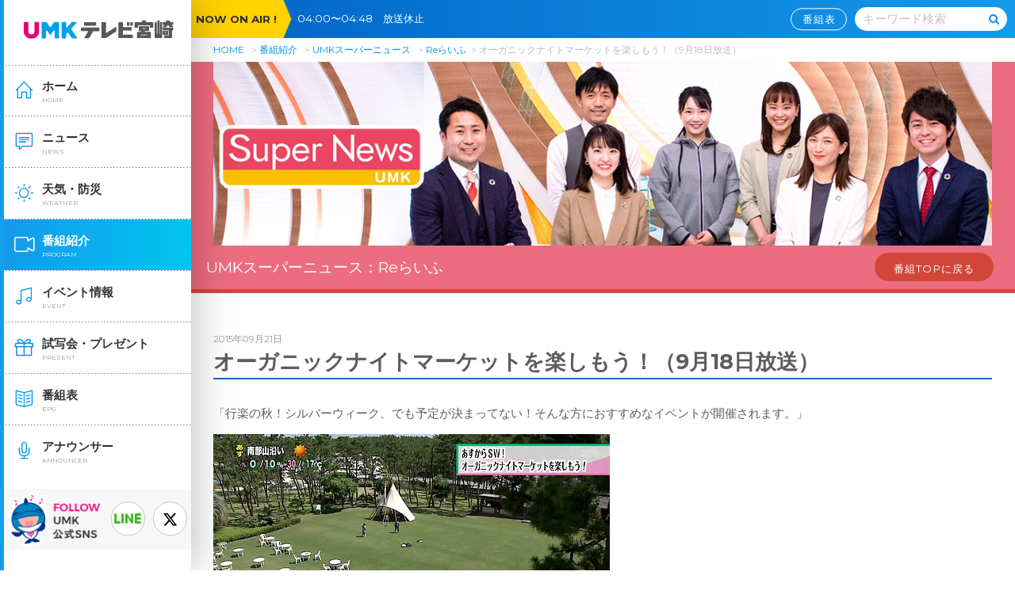

--- FILE ---
content_type: text/html
request_url: https://www.umk.co.jp/supernews/supernews-69599.html
body_size: 20719
content:
<!doctype html>
<html xmlns="http://www.w3.org/1999/xhtml" lang="ja">
<head>
<!-- Global site tag (gtag.js) - Google Analytics -->
<script async src="https://www.googletagmanager.com/gtag/js?id=UA-24692597-1"></script>
<script>
  window.dataLayer = window.dataLayer || [];
  function gtag(){dataLayer.push(arguments);}
  gtag('js', new Date());

  gtag('config', 'UA-24692597-1');
</script>
    <meta charset="UTF-8" />

<title>オーガニックナイトマーケットを楽しもう！（9月18日放送）｜Reらいふ｜UMKスーパーニュース｜UMKテレビ宮崎</title>

    <meta name="viewport" content="width=device-width, user-scalable=no, initial-scale=1, maximum-scale=1">
    <meta name="format-detection" content="telephone=no">
    <meta http-equiv="X-UA-Compatible" content="IE=edge">

<meta name="robots" content="max-image-preview:large">
<meta name="keywords" content="ニュース,UMK,テレビ,宮崎">
<meta name="description" content="UMKテレビ宮崎の番組「UMKスーパーニュース」の公式ホームページです。">

<link rel="shortcut icon" href="/favicon.ico" type="image/vnd.microsoft.icon">
<link rel="icon" href="/favicon.ico" type="image/vnd.microsoft.icon">
<link rel="apple-touch-icon" sizes="152x152" href="/favicon/apple-touch-icon-152x152.png">
<link rel="icon" type="image/png" sizes="192x192" href="/favicon/android-chrome-192x192.png">


<!-- <time>2015.09.21</time> -->

<meta property="og:title" content="オーガニックナイトマーケットを楽しもう！（9月18日放送）" />
<meta property="og:description" content="「行楽の秋！シルバーウィーク、でも予定が決まってない！そんな方におすすめなイベン..." />
<meta property="og:type" content="article" />
<meta property="og:url" content="https://www.umk.co.jp/supernews/supernews-69599.html" />
<meta property="og:image" content="https://www.umk.co.jp/uploads/2015/09/20150918_01.jpg" />
<meta property="og:site_name" content="UMKテレビ宮崎" />
<meta name="twitter:card" content="summary_large_image" />
<meta property="og:locale" content="ja_JP" />
<script src="/js/jquery-1.11.1.min.js"></script>
    <script type="text/javascript" src="/js/jquery-cookie.js"></script>
    <!-- <link href="https://fonts.googleapis.com/css?family=Anton" rel="stylesheet"> -->
    <link href="https://fonts.googleapis.com/css?family=Montserrat:400,700" rel="stylesheet">

    <link rel="stylesheet" type="text/css" media="all" href="/css/reset.css">
    <link rel="stylesheet" type="text/css" media="all" href="/css/common.css?20251126110103">
    <link rel="stylesheet" type="text/css" media="all" href="/css/umk50font.css">
    <link rel="stylesheet" type="text/css" media="all" href="/css/style.css">

    <link rel="stylesheet" type="text/css" media="all" href="/css/contents.css?20251126110103">
    <link rel="stylesheet" type="text/css" media="all" href="/progColor.css">





   <link rel="stylesheet" type="text/css" media="all" href="/css/supernews.css?20251126110103">




<link rel="stylesheet" type="text/css" media="all" href="/css/ie.css">





<link rel="stylesheet" href="/css/jquery.fancybox.css">
<script type="text/javascript" src="/js/jquery.fancybox.js"></script>












</head>

<body id="top" oncontextmenu="return false;">


    <div id="bodyOuter">
        <div id="wrapper">

            <noscript>
	<div class="alart inner inlineC" id="jsOnDelete">
		<p>このサイトはJavascriptが無効の場合、正常に表示されません。</p>
		<p>ブラウザの設定で、JavaScript を有効にして下さい。</p>
	</div>
</noscript>

<header id="sideBar">
	<div class="scroll">
		<div class="logo">
			<a href="/">
				<img src="/img/svg/logo_50.svg" alt="UMKテレビ宮崎">
			</a>
		</div>
		<span class="hamBtn">
			<span class="icon-bars"></span>
			<span class="icon-close"></span>
		</span>
		<nav id="gNavi">
			<ul>
				<li class="main">
                <a href="/" class="cutter">
						<span class="text">ホーム</span>
						<span class="sub">HOME</span>
						<span class="icon-ico_home_side"></span>
					</a>
				</li>
				<li class="main">
                <a href="/news/" class="cutter">
						<span class="text">ニュース</span>
						<span class="sub">NEWS</span>
						<span class="icon-ico_news_side"></span>
					</a>
				</li>
				<li class="main">
                <a href="/weather/" class="cutter">
						<span class="text">天気・防災</span>
						<span class="sub">WEATHER</span>
						<span class="icon-ico_weather_side"></span>
					</a>
				</li>
            	<li class="main">
                <a href="/program/" class="cutter now">
						<span class="text">番組紹介</span>
						<span class="sub">PROGRAM</span>
						<span class="icon-ico_program_side"></span>
					</a>
				</li>
                <li class="main">
                <a href="/event/" class="cutter">
						<span class="text">イベント情報</span>
						<span class="sub">EVENT</span>
						<span class="icon-ico_event_side"></span>
					</a>
				</li>
				<li class="main">
                <a href="/present/" class="cutter">
						<span class="text">試写会・プレゼント</span>
						<span class="sub">PRESENT</span>
						<span class="icon-ico_present_side"></span>
					</a>
				</li>
				<li class="main">
					<a href="/programtable/?week=now" class="cutter">
						<span class="text">番組表</span>
						<span class="sub">EPG</span>
						<span class="icon-ico_information_side"></span>
					</a>
				</li>
				<li class="main">
                <a href="/announcer.html" class="cutter">
						<span class="text">アナウンサー</span>
						<span class="sub">ANNOUNCER</span>
						<span class="icon-ico_announcer_side"></span>
					</a>
				</li>
			</ul>
        <div class="followSP">
        <a class="umksns" href="/umksns.html"></a>
        <a class="line" href="/line.html"><span class="icon-ico_line"></span></a>
        <a class="twi" href="https://twitter.com/UMK_TVMiyazaki"><span class="icon-twitter"></span></a>
        </div>

		</nav>
    　　　　<div class="follow">
        <a class="line" href="/line.html"><span class="icon-ico_line"></span></a>
        <a class="twi" href="https://twitter.com/UMK_TVMiyazaki" target="_blank"><span class="icon-twitter"></span></a>
        <a class="umksns" href="/umksns.html"></a>
        </div>
	</div>
</header>

        <section id="main" class="umk program p_supernews archives">
                    <header>
	<div class="noa">
		<div class="mds">NOW ON AIR !</div>
    <div class="title"><span class="nowonair"></span><a href="/programtable/?week=now" class="btn">番組表</a></div>
	</div>
	<div class="searchBox">
		<div class="set">
        <form action="/gsearch.html" method="get" name="headsearch">
			<input type="text" name="q" placeholder="キーワード検索"><span class="icon-search" onclick="document.headsearch.submit();"></span>
        </form>
        
                
       
		</div>
	</div>
<a href="/programtable/?week=now" class="spOnly iconProgram">
		<span class="icon-ico_information"></span><br>
		番組表
	</a>
	<div class="logo">
		<a href="/">
			<img src="/img/svg/logo_50.svg" alt="UMKテレビ宮崎">
		</a>
	</div>
</header>
<div class="inner pcOnly pnkz">

    <section id="pnkz">
        <span>
            <a href="/">HOME</a>
        </span>
        <span>
        <a href="/program/">番組紹介</a>
        </span>
    <span>
        <a href="/supernews/">UMKスーパーニュース</a>
        </span>
    <span><a href="/supernews/sn-relife/">Reらいふ</a></span>
        <span>オーガニックナイトマーケットを楽しもう！（9月18日放送）</span>
</section>
</div>




<!-- <blogData>UMKスーパーニュース｜supernews｜#d6463c</blogData> -->


<div class="midTopImg">
<div class="inner">
  <div class="mainImg"><img src="https://www.umk.co.jp/mediafile/sn_2022_mid.png" alt="UMKスーパーニュース"></div>
  <div class="flex">
    <div class="txt">UMKスーパーニュース：<br class="spOnly">Reらいふ</div>
  <a class="btn retProgTop" href="/supernews/">番組TOPに戻る</a>
  </div>
</div>
</div>

<div class="inner">

<p class="date prog">2015年09月21日</p>
<h3>オーガニックナイトマーケットを楽しもう！（9月18日放送）</h3>

  <div class="wysiwyg clearfix">
  <p><span style="">「行楽の秋！シルバーウィーク、でも予定が決まってない！そんな方におすすめなイベントが開催されます。」</span></p>
<p><span style=""><img src="/uploads/2015/09/20150918_01.jpg" alt="画像：オーガニックナイトマーケット" width="500" height="280" class="alignnone size-full wp-image-69600" /></span></p>
<p><span style="">宮崎市の<strong>シェラトン・グランデ・オーシャンリゾート</strong>で、あすから3日間開催される、「<span style="color: #008000;"><strong>オーガニックナイトマーケット</strong></span>」</span><br />
<span style=""> 今年のゴールデンウィークに続き2回目の開催で、前回は3日間で約1万5000人が来場しました。</span></p>
<p><span style=""><img src="/uploads/2015/09/20150918_02.jpg" alt="画像：シェラトン赤井さんのコメント" width="500" height="280" class="alignnone size-full wp-image-69601" /></span></p>
<p><span style="">シェラトン赤井さん）</span><br />
<span style=""> 「生活に密着した夜市を毎日やっていてなんで日本にないんだろうと思って、ぜひ宮崎で夜市、しかもオーガニックの開催しようじゃないかと」</span></p>
<p><span style="">会場は2つのエリアに分かれています。</span><br />
<span style=""> まずは「<span style="color: #e85454;"><strong>ライブエリア</strong></span>」です。</span></p>
<p><span style=""><img src="/uploads/2015/09/20150918_03.jpg" alt="画像：ティピ" width="500" height="280" class="alignnone size-full wp-image-69602" /></span></p>
<p><span style="">児玉リポーター）</span><br />
<span style=""> 「これは何ですか？」</span></p>
<p><span style="">井藤さん）</span><br />
<span style=""> 「これは<span style="color: #ff9900;"><strong>ティピ</strong></span>って言いまして、インディアンですね。</span><br />
<span style=""> 暮らしや儀式に使われていたもので今回はステージに」</span></p>
<p><span style=""><img src="/uploads/2015/09/20150918_04.jpg" alt="画像：ライブエリア" width="500" height="280" class="alignnone size-full wp-image-69603" /></span></p>
<p><span style="">ここでは、アフリカン音楽やダンス、夜ならではのファイヤーパフォーマンスのショーが楽しめます。</span></p>
<p><span style="">井藤さん）</span><br />
<span style=""> 「大きなシーガイアという建物と昔から使われてきたティピとのコントラストを味わっていただきたい」</span></p>
<p><span style="color: #993366; "><strong><img src="/uploads/2015/09/20150918_05.jpg" alt="画像：夜市エリア" width="500" height="280" class="alignnone size-full wp-image-69604" /></strong></span></p>
<p><span style="">続いて「<span style="color: #993366;"><strong>夜市エリア</strong></span>」</span><br />
<span style=""> 添加物が入っていないオーガニックフードやハンドメイドの雑貨の販売など、県の内外から約45店が出店します。</span></p>
<p><span style=""><img src="/uploads/2015/09/20150918_06.jpg" alt="画像：ママチャイルのハンバーガー" width="500" height="280" class="alignnone size-full wp-image-69606" /></span></p>
<p><span style="">児玉リポーター）</span><br />
<span style=""> 「こちらは綾町のマクロビオティックを基本としたお店</span><br />
<span style=""> 【<span style="color: #e85454;"><strong>ママチャイル</strong></span>】のハンバーガーです。</span><br />
<span style=""> 中には豆腐とごぼうを使ったハンバーガーが入っています。</span><br />
<span style=""> お肉を使っていないのでさっぱり！ごぼうの風味がいいです。」</span></p>
<p><span style="">井藤さん）</span><br />
<span style=""> 「さらにナイトマーケットではリラクゼーションなどの癒やしのブースも設けています。</span><br />
<span style=""> どうですか？」</span></p>
<p><span style=""><img src="/uploads/2015/09/20150918_07.jpg" alt="画像：ビワのエキスを使った温灸の体験" width="500" height="280" class="alignnone size-full wp-image-69606" /></span></p>
<p><span style="">児玉リポーター）</span><br />
<span style=""> 「気持ちいいです～」</span><br />
<span style=""> また、癒やしはもちろん、<span style="color: #ff9900;">殺菌作用もあるビワのエキスを使った温灸も体験できます。</span></span></p>
<p><span style="">シェラトン赤井さん）</span><br />
<span style=""> 「普通の店とはまた違いますのでその辺はちょっとご期待いただきたい」</span><br />
<span style=""> 「オーガニックナイトマーケット」は、9月19日から9月21日まで3日間開かれます。</span><br />
<span style=""> 食べて、見て、体験して、手作りのこだわりやそのすばらしさを感じてみてください。</span></p>
<p><span style="">■お問い合わせ</span><br />
<span style=""> 宮崎市</span><br />
<span style=""><strong> 「フェニックス・シーガイア・リゾート 総合予約センター」</strong></span><br />
<span style=""> TEL：0985-21-1113</span></p>
<p><span style="">※夜市エリアでは、アロマキャンドル作りなどワークショップが楽しめるスペースもあるそうです。</span><br />
<span style=""> ※前回では「芝生の会場がとても気持ちがいい」と　来場者に好評だったということです。</span></p>

  
  </div>


<div class="share">
                <h3><em><em class="icon-share2"></em>シェアする！</em></h3>
                    <div class="flex center btns">
                        <div class="fCol3"><a target="_blank" href="https://twitter.com/intent/tweet?url=https%3A%2F%2Fwww.umk.co.jp%2Fsupernews%2Fsupernews-69599.html&text=%E3%82%AA%E3%83%BC%E3%82%AC%E3%83%8B%E3%83%83%E3%82%AF%E3%83%8A%E3%82%A4%E3%83%88%E3%83%9E%E3%83%BC%E3%82%B1%E3%83%83%E3%83%88%E3%82%92%E6%A5%BD%E3%81%97%E3%82%82%E3%81%86%EF%BC%81%EF%BC%889%E6%9C%8818%E6%97%A5%E6%94%BE%E9%80%81%EF%BC%89%EF%BD%9CUMK%E3%82%B9%E3%83%BC%E3%83%91%E3%83%BC%E3%83%8B%E3%83%A5%E3%83%BC%E3%82%B9%EF%BD%9CUMK%E3%83%86%E3%83%AC%E3%83%93%E5%AE%AE%E5%B4%8E" class="btn large twi dispB"><span>X（旧Twitter）</span></a></div>
                        <div class="fCol3"><a target="_blank" href="https://line.me/R/msg/text/?%E3%82%AA%E3%83%BC%E3%82%AC%E3%83%8B%E3%83%83%E3%82%AF%E3%83%8A%E3%82%A4%E3%83%88%E3%83%9E%E3%83%BC%E3%82%B1%E3%83%83%E3%83%88%E3%82%92%E6%A5%BD%E3%81%97%E3%82%82%E3%81%86%EF%BC%81%EF%BC%889%E6%9C%8818%E6%97%A5%E6%94%BE%E9%80%81%EF%BC%89%EF%BD%9CUMK%E3%82%B9%E3%83%BC%E3%83%91%E3%83%BC%E3%83%8B%E3%83%A5%E3%83%BC%E3%82%B9%EF%BD%9CUMK%E3%83%86%E3%83%AC%E3%83%93%E5%AE%AE%E5%B4%8E%0Ahttps%3A%2F%2Fwww.umk.co.jp%2Fsupernews%2Fsupernews-69599.html" class="btn large line dispB"><span>LINE</span></a></div>
                        <div class="fCol3"><a target="_blank" href="https://www.facebook.com/sharer.php?src=bm&u=https%3A%2F%2Fwww.umk.co.jp%2Fsupernews%2Fsupernews-69599.html&t=%E3%82%AA%E3%83%BC%E3%82%AC%E3%83%8B%E3%83%83%E3%82%AF%E3%83%8A%E3%82%A4%E3%83%88%E3%83%9E%E3%83%BC%E3%82%B1%E3%83%83%E3%83%88%E3%82%92%E6%A5%BD%E3%81%97%E3%82%82%E3%81%86%EF%BC%81%EF%BC%889%E6%9C%8818%E6%97%A5%E6%94%BE%E9%80%81%EF%BC%89%EF%BD%9CUMK%E3%82%B9%E3%83%BC%E3%83%91%E3%83%BC%E3%83%8B%E3%83%A5%E3%83%BC%E3%82%B9%EF%BD%9CUMK%E3%83%86%E3%83%AC%E3%83%93%E5%AE%AE%E5%B4%8E" class="btn large fb dispB"><span>Facebook</span></a></div>
                    </div>
                </div>
<div class="flex nextPrevLink">
            <div class="fCol3 inlineL">
                
                    <a href="https://www.umk.co.jp/supernews/supernews-69618.html" class="btn large reverse">前へ</a>
                
            </div>
            <div class="fCol3 inlineC">
                <a href="/supernews/sn-relife/index.html" class="btn large">一覧へ</a>
            </div>
            <div class="fCol3 inlineR">
                
                    <a href="https://www.umk.co.jp/supernews/supernews-69565.html" class="btn large arrow">次へ</a>
                
            </div>
        </div>


</div>

<div class="bosyuchu bgGradPhoto supernews corner" style="background-image:url(https://www.umk.co.jp/mediafile/bg_supernews.jpg);">
	<div class="inner pa00">
		
		<div class="whiteBox wMax inlineC">
            <h2 class="mds">情報募集中！</h2>
			<h3 class="mt00">身近な話題から、事件、事故まで<br class="spOnly">皆様の情報をお待ちしています！</h3>
			<div class="flex center">
            <a class="btn gray large iconLeft" style="width:40%;" href="tel:0985-31-5333"><span class="icon-phone"></span><span>0985-31-5333</span></a>
				<a class="btn gray large iconLeft" style="width:40%;" href="/forms/supernews-info.php"><span class="icon-envelope-o"></span><span>メールフォームから投稿する</span></a>
			</div>
			<p>FAXでの投稿は <span class="montserrat fBold">0985-31-5702</span> まで</p>
			<!--<div class="sasaki"><img src="/img/supernews/sasaki.png" alt=""></div>-->
			<div class="arao"><img src="/img/supernews/takeda.png" alt=""></div>
		</div>
	</div>
</div>

<div class="bgStripe pt30 pb30 linkBnrArea">
 <div class="inner flex left">
 <a href="https://www.youtube.com/channel/UC2T-H9VXDreri3ryWHFG6Pw" target="_blank" class="fCol3 block noIcon"><img src="/img/supernews/hurusato_bnr.jpg" alt="みやざきふるさと中継"></a>
<a href="https://twitter.com/umk_news" target="_blank" class="fCol3 block noIcon"><img src="/img/supernews/twitter_bnr.jpg" alt="UMKニュース公式Twitter"></a>
<a href="/otenki-blog/" class="fCol3 block"><img src="/img/supernews/tenki_bnr.jpg" alt="気象予報士酒井さんの天気ブログ 天気のサカイ目"></a>
<a href="http://www.videopost.jp/up/?umk" target="_blank" class="fCol3 block noIcon"><img src="/img/supernews/video_bnr.jpg" alt="宮崎の「今」を大募集！ビデオPost"></a>
</div>
</div>

<div class="bgBlack inlineC pt40 pb40 gokansou sp_pt00 sp_pb20">
	<div class="inner">
		<div class="flex center">
			<div class="fCol3 spFull fLL tateCenter">
				番組へのご意見ご感想はこちらから
			</div>
			<div class="fCol3 spFull fLL">
				<a href="https://www.umk.co.jp/forms/supernews.php" class="btn arrow large dispB">投稿する</a>
			</div>
		</div>
	</div>
</div>



</section>

            <footer id="footer" class="mt00">
	<div class="inner">
		<div class="flex center btns">
			<a href="/campany/" class="btn white arrow dispB">会社案内</a>
            <a href="/associated/" class="btn white arrow dispB">関連施設</a>
            <a href="/philanthropy/" class="btn white arrow dispB">社会貢献活動</a>
			<a href="/affiliate.html" class="btn white arrow dispB">関連企業サイト</a>
		</div>
		<div class="links flex center">
			<a href="/policy.html" class="link">サイトのご利用について</a>
			<a href="/privacy/" class="link">プライバシーポリシー</a>
			<a href="/socialmediapolicy/" class="link">ソーシャルメディアポリシー</a>
            <a href="/forms/" class="link">ご意見・ご感想</a>
        <a href="https://www.umk.co.jp/recruitsite/" class="link">採用情報</a>
        
			<a href="/sitemap.html" class="link">サイトマップ</a>
        </div>
		<div class="logo">
			<img src="/img/svg/logo_50.svg" alt="UMKテレビ宮崎">
		</div>
		<div class="copy">
		Copyright &copy; Miyazaki Telecasting Co.,ltd. All rights reserved.<br>
[注意事項] 当ホームページに掲載されている記事・画像の無断転用を禁止します。<br>著作権はテレビ宮崎またはその情報提供者に属します。
		</div>

	</div>
</footer>

<p id="pageTop">
	<a href="" class="pt10">
    
		<img src="/img/retTop.png" alt="Top">

	</a>
</p>




<!-- <script type="text/javascript" src="/js/topEntries.js"></script> -->
			<script type="text/javascript" src="/js/common.js"></script>
			<script type="text/javascript" src="/js/nowonair.js"></script>

		</div>
	</div>
	<div id="blackBg" class="spNaviClose"></div>














<script type="text/javascript" src="/js/tenpogetter.js"></script>





</body>

</html>

--- FILE ---
content_type: text/css
request_url: https://www.umk.co.jp/css/supernews.css?20251126110103
body_size: 5651
content:
#main.program.p_supernews .gokansou{background-color:#d6463c}#main.program.p_supernews .linkBnrArea .flex a img{max-width:100%}#main.program.p_supernews.archives .midTopImg{border-width:0 0 5px 0;border-style:solid}#main.program.p_supernews.archives .midTopImg .inner .flex .txt{display:-webkit-flex;display:-moz-flex;display:-ms-flex;display:-o-flex;display:flex;flex-direction:column;-webkit-flex-direction:column;-webkit-align-items:center;align-items:center;-webkit-justify-content:center;justify-content:center;-webkit-align-content:space-between;align-content:space-between;-webkit-flex-shrink:0;flex-shrink:0;color:#fff;font-size:2.0rem}#main.program.p_supernews.archives .midTopImg .inner .flex .retProgTop{background:#D24639;color:#fff;border:none;-moz-box-shadow:none;-webkit-box-shadow:none;box-shadow:none}#main.program.p_supernews.archives .brandnew{padding-top:0}#main.program.p_supernews.archives .brandnew a .cate{display:none}#main.program.p_supernews.archives .brandnew a .date{margin-top:0.5em !important}#main.program.p_supernews.archives .brandnew a h3{margin-top:0}#main.program.p_supernews.archives .table .tr .td.full{width:100% !important}@media (max-width: 768px){#main.program.p_supernews .bgPink{background-image:url(../img/common/bg_pink.jpg);background-repeat:repeat;padding:30px 0}#main.program.p_supernews .bgPink h2{margin-top:0;width:72.91667vw;margin:0 auto}#main.program.p_supernews .bgPink h2 img{max-width:100%}#main.program.p_supernews .housounitiji{padding:2.60417vw 1.30208vw 2.60417vw 27.99479vw}#main.program.p_supernews .housounitiji .lineR{width:80%;color:#000}#main.program.p_supernews .housounitiji .sub{width:80%;color:#000}#main.program.p_supernews .housounitiji .inner{font-size:4.35307vw}#main.program.p_supernews .housounitiji .inner .yuppi{top:3.90625vw}#main.program.p_supernews .housounitiji .inner .youbi{color:#fff;font-size:4.35307vw}#main.program.p_supernews .housounitiji .inner .time{color:#000;font-size:4.35307vw}#main.program.p_supernews .supernews{padding-bottom:32.55208vw}#main.program.p_supernews .supernews .whiteBox{position:relative}#main.program.p_supernews .supernews .whiteBox .btn{width:100% !important}#main.program.p_supernews .supernews .whiteBox .sasaki{position:absolute;bottom:-32.55208vw;right:0;width:39.0625vw;height:26.04167vw;overflow:hidden}#main.program.p_supernews .supernews .whiteBox .sasaki img{max-width:100%}#main.program.p_supernews .supernews .whiteBox .arao{position:absolute;bottom:-32.55208vw;left:0vw;width:39.45313vw;height:26.04167vw;overflow:hidden}#main.program.p_supernews .supernews .whiteBox .arao img{max-width:100%}#main.program.p_supernews.archives .midTopImg .inner .flex .txt{font-size:3.7312vw}#main.program.p_supernews .brandnew .box{width:46%;margin:2% !important}#main.program.p_supernews .brandnew .box .thumb{height:23.4375vw}}@media (min-width: 769px){#main.program.p_supernews .bgPink{background-image:url(../img/common/bg_pink.jpg);background-repeat:repeat;padding:30px 0}#main.program.p_supernews .bgPink h2{margin-top:0}#main.program.p_supernews .bgPink h2 img{max-width:100%}#main.program.p_supernews .bgPink .inner #present .pBox .pImg{margin-bottom:15px}#main.program.p_supernews .bgPink .inner #present .pBox .pImg img{max-width:100%;-moz-border-radius:20px;-webkit-border-radius:20px;border-radius:20px}#main.program.p_supernews .bgPink .inner #present .pBox .btn{width:70%}#main.program.p_supernews .info{padding-bottom:50px}#main.program.p_supernews .info .flex h2{margin-top:30px !important;color:#000}#main.program.p_supernews .info .flex h3{margin-top:30px !important}#main.program.p_supernews .housounitiji .inner{position:relative}#main.program.p_supernews .housounitiji .inner .lineR{color:#000}#main.program.p_supernews .housounitiji .inner .sub{color:#000}#main.program.p_supernews .housounitiji .inner .yuppi{position:absolute;left:20px;top:-20px}#main.program.p_supernews .housounitiji .inner .youbi{font-size:18px;color:#fff}#main.program.p_supernews .housounitiji .inner .time{font-size:18px;color:#000}#main.program.p_supernews .supernews{padding:80px 0}#main.program.p_supernews .supernews .whiteBox{position:relative}#main.program.p_supernews .supernews .whiteBox .sasaki{position:absolute;bottom:-87px;right:-80px}#main.program.p_supernews .supernews .whiteBox .arao{position:absolute;bottom:-87px;left:-90px}}@media (min-width: 769px) and (max-width: 1330px){#main.program.p_supernews .bgPink{background-image:url(../img/common/bg_pink.jpg);background-repeat:repeat;padding:30px 0}#main.program.p_supernews .bgPink h2{margin-top:0;width:42.10526vw;margin:0 auto}#main.program.p_supernews .bgPink h2 img{max-width:100%}#main.program.p_supernews .housounitiji .inner .lineR{color:#000}#main.program.p_supernews .housounitiji .inner .sub{color:#000}#main.program.p_supernews .housounitiji .inner .youbi{font-size:1.35338vw}#main.program.p_supernews .housounitiji .inner .time{font-size:1.35338vw}#main.program.p_supernews .housounitiji .annLink .a{height:75px}#main.program.p_supernews .housounitiji .annLink .a .bustup{height:100px;border-radius:0 0 0 33px;left:0px}#main.program.p_supernews .supernews{padding:6.01504vw 0}#main.program.p_supernews .supernews .whiteBox{position:relative}#main.program.p_supernews .supernews .whiteBox .sasaki{position:absolute;bottom:-6.54135vw;right:-6.01504vw;width:22.55639vw}#main.program.p_supernews .supernews .whiteBox .sasaki img{max-width:100%}#main.program.p_supernews .supernews .whiteBox .arao{position:absolute;bottom:-6.54135vw;left:-6.76692vw;width:22.78195vw}#main.program.p_supernews .supernews .whiteBox .arao img{max-width:100%}#main.program.p_supernews.archives .midTopImg{border-width:0 0 .37594vw 0}#main.program.p_supernews.archives .midTopImg .inner .flex .txt{font-size:1.50376vw}}
